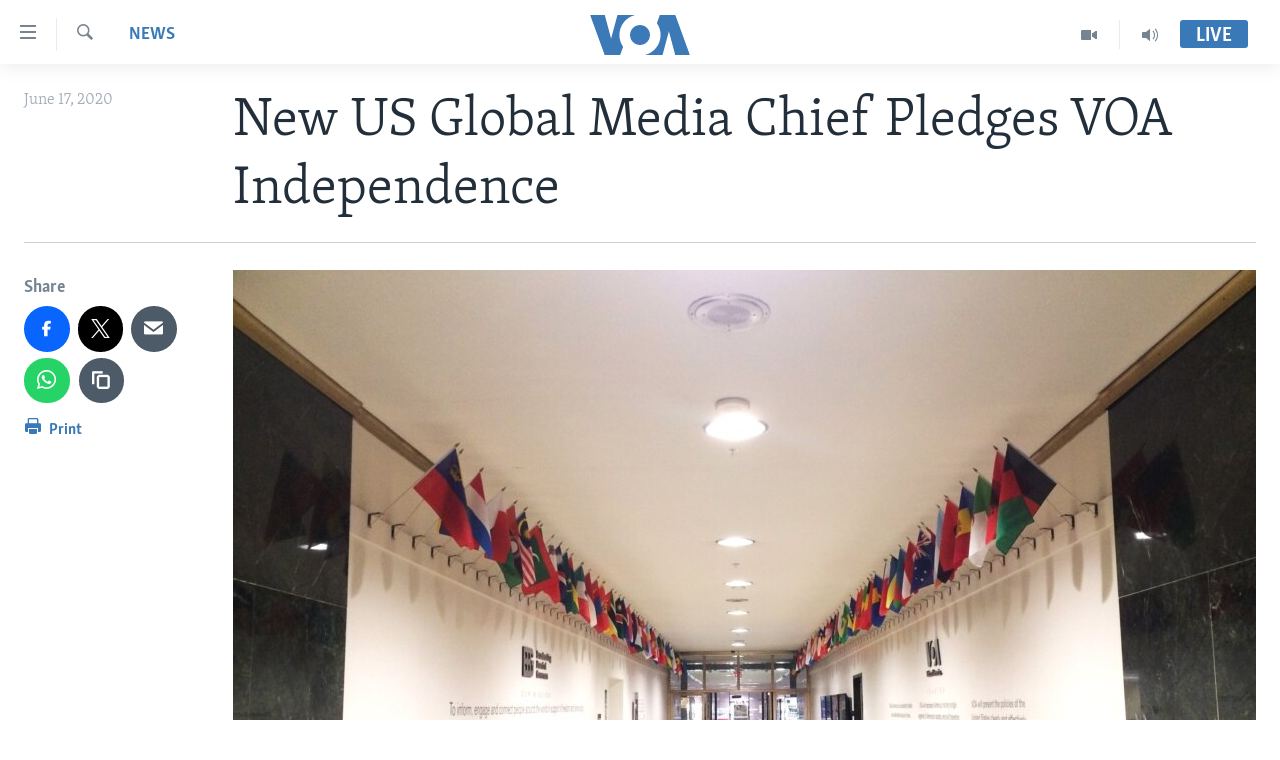

--- FILE ---
content_type: text/html; charset=utf-8
request_url: https://www.voazimbabwe.com/a/new-united-states-global-media-chief-pledges-voa-independence/5466839.html
body_size: 10270
content:

<!DOCTYPE html>
<html lang="en" dir="ltr" class="no-js">
<head>
<link href="/Content/responsive/VOA/en-ZW/VOA-en-ZW.css?&amp;av=0.0.0.0&amp;cb=304" rel="stylesheet"/>
<script src="https://tags.voazimbabwe.com/voa-pangea/prod/utag.sync.js"></script> <script type='text/javascript' src='https://www.youtube.com/iframe_api' async></script>
<script type="text/javascript">
//a general 'js' detection, must be on top level in <head>, due to CSS performance
document.documentElement.className = "js";
var cacheBuster = "304";
var appBaseUrl = "/";
var imgEnhancerBreakpoints = [0, 144, 256, 408, 650, 1023, 1597];
var isLoggingEnabled = false;
var isPreviewPage = false;
var isLivePreviewPage = false;
if (!isPreviewPage) {
window.RFE = window.RFE || {};
window.RFE.cacheEnabledByParam = window.location.href.indexOf('nocache=1') === -1;
const url = new URL(window.location.href);
const params = new URLSearchParams(url.search);
// Remove the 'nocache' parameter
params.delete('nocache');
// Update the URL without the 'nocache' parameter
url.search = params.toString();
window.history.replaceState(null, '', url.toString());
} else {
window.addEventListener('load', function() {
const links = window.document.links;
for (let i = 0; i < links.length; i++) {
links[i].href = '#';
links[i].target = '_self';
}
})
}
var pwaEnabled = false;
var swCacheDisabled;
</script>
<meta charset="utf-8" />
<title>New US Global Media Chief Pledges VOA Independence </title>
<meta name="description" content="Michael Pack told VOA’s broadcasters, editors, writers and other staff members in an email that he is “fully committed to honoring VOA’s charter ... and the independence of our heroic journalists around the world.”" />
<meta name="keywords" content="News, Africa, USA, World, Zimbabwe, Voice of America, new director, pack, voa charter" />
<meta name="viewport" content="width=device-width, initial-scale=1.0" />
<meta http-equiv="X-UA-Compatible" content="IE=edge" />
<meta name="robots" content="max-image-preview:large"><meta property="fb:pages" content="135002153217459" />
<meta name="msvalidate.01" content="3286EE554B6F672A6F2E608C02343C0E" />
<link href="https://morigin.voanews.eu/a/5466669.html" rel="canonical" />
<meta name="apple-mobile-web-app-title" content="VOA" />
<meta name="apple-mobile-web-app-status-bar-style" content="black" />
<meta name="apple-itunes-app" content="app-id=632618796, app-argument=//5466839.ltr" />
<meta content="New US Global Media Chief Pledges VOA Independence " property="og:title" />
<meta content="Michael Pack told VOA’s broadcasters, editors, writers and other staff members in an email that he is “fully committed to honoring VOA’s charter ... and the independence of our heroic journalists around the world.”" property="og:description" />
<meta content="article" property="og:type" />
<meta content="https://www.voazimbabwe.com/a/new-united-states-global-media-chief-pledges-voa-independence/5466839.html" property="og:url" />
<meta content="Voice of America" property="og:site_name" />
<meta content="https://www.facebook.com/VOALiveTalk" property="article:publisher" />
<meta content="https://gdb.voanews.com/22a9a3b8-d21c-4ffa-850d-ba70d1943682_w1200_h630.jpg" property="og:image" />
<meta content="1200" property="og:image:width" />
<meta content="630" property="og:image:height" />
<meta content="1310534099020935" property="fb:app_id" />
<meta content="summary_large_image" name="twitter:card" />
<meta content="@Studio7VOA" name="twitter:site" />
<meta content="https://gdb.voanews.com/22a9a3b8-d21c-4ffa-850d-ba70d1943682_w1200_h630.jpg" name="twitter:image" />
<meta content="New US Global Media Chief Pledges VOA Independence " name="twitter:title" />
<meta content="Michael Pack told VOA’s broadcasters, editors, writers and other staff members in an email that he is “fully committed to honoring VOA’s charter ... and the independence of our heroic journalists around the world.”" name="twitter:description" />
<link rel="amphtml" href="https://www.voazimbabwe.com/amp/new-united-states-global-media-chief-pledges-voa-independence/5466839.html" />
<script type="application/ld+json">{"articleSection":"News","isAccessibleForFree":true,"headline":"New US Global Media Chief Pledges VOA Independence ","inLanguage":"en-ZW","keywords":"News, Africa, USA, World, Zimbabwe, Voice of America, new director, pack, voa charter","author":{"@type":"Person","name":"VOA"},"datePublished":"2020-06-17 21:01:10Z","dateModified":"2020-06-17 21:05:10Z","publisher":{"logo":{"width":512,"height":220,"@type":"ImageObject","url":"https://www.voazimbabwe.com/Content/responsive/VOA/en-ZW/img/logo.png"},"@type":"NewsMediaOrganization","url":"https://www.voazimbabwe.com","sameAs":["https://facebook.com/VOALiveTalk","https://www.youtube.com/voazimbabwe","https://twitter.com/Studio7VOA"],"name":"VOA","alternateName":""},"@context":"https://schema.org","@type":"NewsArticle","mainEntityOfPage":"https://www.voazimbabwe.com/a/new-united-states-global-media-chief-pledges-voa-independence/5466839.html","url":"https://www.voazimbabwe.com/a/new-united-states-global-media-chief-pledges-voa-independence/5466839.html","description":"Michael Pack told VOA’s broadcasters, editors, writers and other staff members in an email that he is “fully committed to honoring VOA’s charter ... and the independence of our heroic journalists around the world.”","image":{"width":1080,"height":608,"@type":"ImageObject","url":"https://gdb.voanews.com/22a9a3b8-d21c-4ffa-850d-ba70d1943682_w1080_h608.jpg"},"name":"New US Global Media Chief Pledges VOA Independence "}</script>
<script src="/Scripts/responsive/infographics.b?v=dVbZ-Cza7s4UoO3BqYSZdbxQZVF4BOLP5EfYDs4kqEo1&amp;av=0.0.0.0&amp;cb=304"></script>
<script src="/Scripts/responsive/loader.b?v=k-Glo3PZlmeSvzVLLV34AUzI5LZTYyUXn8VqJH3e4ug1&amp;av=0.0.0.0&amp;cb=304"></script>
<link rel="icon" type="image/svg+xml" href="/Content/responsive/VOA/img/webApp/favicon.svg" />
<link rel="alternate icon" href="/Content/responsive/VOA/img/webApp/favicon.ico" />
<link rel="apple-touch-icon" sizes="152x152" href="/Content/responsive/VOA/img/webApp/ico-152x152.png" />
<link rel="apple-touch-icon" sizes="144x144" href="/Content/responsive/VOA/img/webApp/ico-144x144.png" />
<link rel="apple-touch-icon" sizes="114x114" href="/Content/responsive/VOA/img/webApp/ico-114x114.png" />
<link rel="apple-touch-icon" sizes="72x72" href="/Content/responsive/VOA/img/webApp/ico-72x72.png" />
<link rel="apple-touch-icon-precomposed" href="/Content/responsive/VOA/img/webApp/ico-57x57.png" />
<link rel="icon" sizes="192x192" href="/Content/responsive/VOA/img/webApp/ico-192x192.png" />
<link rel="icon" sizes="128x128" href="/Content/responsive/VOA/img/webApp/ico-128x128.png" />
<meta name="msapplication-TileColor" content="#ffffff" />
<meta name="msapplication-TileImage" content="/Content/responsive/VOA/img/webApp/ico-144x144.png" />
<link rel="alternate" type="application/rss+xml" title="VOA - Top Stories [RSS]" href="/api/" />
<link rel="sitemap" type="application/rss+xml" href="/sitemap.xml" />
</head>
<body class=" nav-no-loaded cc_theme pg-article print-lay-article js-category-to-nav nojs-images ">
<noscript><iframe src="https://www.googletagmanager.com/ns.html?id=GTM-N8MP7P" height="0" width="0" style="display:none;visibility:hidden"></iframe></noscript><script type="text/javascript" data-cookiecategory="analytics">
window.dataLayer = window.dataLayer || [];window.dataLayer.push({ event: 'page_meta_ready',url:"https://www.voazimbabwe.com/a/new-united-states-global-media-chief-pledges-voa-independence/5466839.html",property_id:"458",article_uid:"5466839",page_title:"New US Global Media Chief Pledges VOA Independence ",page_type:"article",content_type:"article",subcontent_type:"article",last_modified:"2020-06-17 21:05:10Z",pub_datetime:"2020-06-17 21:01:10Z",pub_year:"2020",pub_month:"06",pub_day:"17",pub_hour:"21",pub_weekday:"Wednesday",section:"news",english_section:"news",byline:"",categories:"news,africa,usa,world,zimbabwe",tags:"voice of america;new director;pack;voa charter",domain:"www.voazimbabwe.com",language:"English",language_service:"VOA Zimbabwe",platform:"web",copied:"no",copied_article:"",copied_title:"",runs_js:"Yes",cms_release:"8.43.0.0.304",enviro_type:"prod",slug:"new-united-states-global-media-chief-pledges-voa-independence"});
if (top.location === self.location) { //if not inside of an IFrame
var renderGtm = "true";
if (renderGtm === "true") {
(function(w,d,s,l,i){w[l]=w[l]||[];w[l].push({'gtm.start':new Date().getTime(),event:'gtm.js'});var f=d.getElementsByTagName(s)[0],j=d.createElement(s),dl=l!='dataLayer'?'&l='+l:'';j.async=true;j.src='//www.googletagmanager.com/gtm.js?id='+i+dl;f.parentNode.insertBefore(j,f);})(window,document,'script','dataLayer','GTM-N8MP7P');
}
}
</script>
<!--Analytics tag js version start-->
<script type="text/javascript" data-cookiecategory="analytics">
var utag_data={entity:"VOA",cms_release:"8.43.0.0.304",language:"English",language_service:"VOA Zimbabwe",short_language_service:"ZIM",property_id:"458",platform:"web",platform_short:"W",runs_js:"Yes",page_title:"New US Global Media Chief Pledges VOA Independence ",page_type:"article",page_name:"New US Global Media Chief Pledges VOA Independence ",content_type:"article",subcontent_type:"article",enviro_type:"prod",url:"https://www.voazimbabwe.com/a/new-united-states-global-media-chief-pledges-voa-independence/5466839.html",domain:"www.voazimbabwe.com",pub_year:"2020",pub_month:"06",pub_day:"17",pub_hour:"21",pub_weekday:"Wednesday",copied:"no",copied_article:"",copied_title:"",byline:"",categories:"news,africa,usa,world,zimbabwe",tags:"voice of america;new director;pack;voa charter",slug:"new-united-states-global-media-chief-pledges-voa-independence",section:"news",english_section:"news",article_uid:"5466839"};
if(typeof(TealiumTagFrom)==='function' && typeof(TealiumTagSearchKeyword)==='function') {
var utag_from=TealiumTagFrom();var utag_searchKeyword=TealiumTagSearchKeyword();
if(utag_searchKeyword!=null && utag_searchKeyword!=='' && utag_data["search_keyword"]==null) utag_data["search_keyword"]=utag_searchKeyword;if(utag_from!=null && utag_from!=='') utag_data["from"]=TealiumTagFrom();}
if(window.top!== window.self&&utag_data.page_type==="snippet"){utag_data.page_type = 'iframe';}
try{if(window.top!==window.self&&window.self.location.hostname===window.top.location.hostname){utag_data.platform = 'self-embed';utag_data.platform_short = 'se';}}catch(e){if(window.top!==window.self&&window.self.location.search.includes("platformType=self-embed")){utag_data.platform = 'cross-promo';utag_data.platform_short = 'cp';}}
(function(a,b,c,d){ a="https://tags.voazimbabwe.com/voa-pangea/prod/utag.js"; b=document;c="script";d=b.createElement(c);d.src=a;d.type="text/java"+c;d.async=true; a=b.getElementsByTagName(c)[0];a.parentNode.insertBefore(d,a); })();
</script>
<!--Analytics tag js version end-->
<!-- Analytics tag management NoScript -->
<noscript>
<img style="position: absolute; border: none;" src="https://ssc.voazimbabwe.com/b/ss/bbgprod,bbgentityvoa/1/G.4--NS/963125775?pageName=voa%3azim%3aw%3aarticle%3anew%20us%20global%20media%20chief%20pledges%20voa%20independence%20&amp;c6=new%20us%20global%20media%20chief%20pledges%20voa%20independence%20&amp;v36=8.43.0.0.304&amp;v6=D=c6&amp;g=https%3a%2f%2fwww.voazimbabwe.com%2fa%2fnew-united-states-global-media-chief-pledges-voa-independence%2f5466839.html&amp;c1=D=g&amp;v1=D=g&amp;events=event1,event52&amp;c16=voa%20zimbabwe&amp;v16=D=c16&amp;c5=news&amp;v5=D=c5&amp;ch=news&amp;c15=english&amp;v15=D=c15&amp;c4=article&amp;v4=D=c4&amp;c14=5466839&amp;v14=D=c14&amp;v20=no&amp;c17=web&amp;v17=D=c17&amp;mcorgid=518abc7455e462b97f000101%40adobeorg&amp;server=www.voazimbabwe.com&amp;pageType=D=c4&amp;ns=bbg&amp;v29=D=server&amp;v25=voa&amp;v30=458&amp;v105=D=User-Agent " alt="analytics" width="1" height="1" /></noscript>
<!-- End of Analytics tag management NoScript -->
<!--*** Accessibility links - For ScreenReaders only ***-->
<section>
<div class="sr-only">
<h2>Accessibility links</h2>
<ul>
<li><a href="#content" data-disable-smooth-scroll="1">Skip to main content</a></li>
<li><a href="#navigation" data-disable-smooth-scroll="1">Skip to main Navigation</a></li>
<li><a href="#txtHeaderSearch" data-disable-smooth-scroll="1">Skip to Search</a></li>
</ul>
</div>
</section>
<div dir="ltr">
<div id="page">
<aside>
<div class="c-lightbox overlay-modal">
<div class="c-lightbox__intro">
<h2 class="c-lightbox__intro-title"></h2>
<button class="btn btn--rounded c-lightbox__btn c-lightbox__intro-next" title="Next">
<span class="ico ico--rounded ico-chevron-forward"></span>
<span class="sr-only">Next</span>
</button>
</div>
<div class="c-lightbox__nav">
<button class="btn btn--rounded c-lightbox__btn c-lightbox__btn--close" title="Close">
<span class="ico ico--rounded ico-close"></span>
<span class="sr-only">Close</span>
</button>
<button class="btn btn--rounded c-lightbox__btn c-lightbox__btn--prev" title="Previous">
<span class="ico ico--rounded ico-chevron-backward"></span>
<span class="sr-only">Previous</span>
</button>
<button class="btn btn--rounded c-lightbox__btn c-lightbox__btn--next" title="Next">
<span class="ico ico--rounded ico-chevron-forward"></span>
<span class="sr-only">Next</span>
</button>
</div>
<div class="c-lightbox__content-wrap">
<figure class="c-lightbox__content">
<span class="c-spinner c-spinner--lightbox">
<img src="/Content/responsive/img/player-spinner.png"
alt="please wait"
title="please wait" />
</span>
<div class="c-lightbox__img">
<div class="thumb">
<img src="" alt="" />
</div>
</div>
<figcaption>
<div class="c-lightbox__info c-lightbox__info--foot">
<span class="c-lightbox__counter"></span>
<span class="caption c-lightbox__caption"></span>
</div>
</figcaption>
</figure>
</div>
<div class="hidden">
<div class="content-advisory__box content-advisory__box--lightbox">
<span class="content-advisory__box-text">This image contains sensitive content which some people may find offensive or disturbing.</span>
<button class="btn btn--transparent content-advisory__box-btn m-t-md" value="text" type="button">
<span class="btn__text">
Click to reveal
</span>
</button>
</div>
</div>
</div>
<div class="print-dialogue">
<div class="container">
<h3 class="print-dialogue__title section-head">Print Options:</h3>
<div class="print-dialogue__opts">
<ul class="print-dialogue__opt-group">
<li class="form__group form__group--checkbox">
<input class="form__check " id="checkboxImages" name="checkboxImages" type="checkbox" checked="checked" />
<label for="checkboxImages" class="form__label m-t-md">Images</label>
</li>
<li class="form__group form__group--checkbox">
<input class="form__check " id="checkboxMultimedia" name="checkboxMultimedia" type="checkbox" checked="checked" />
<label for="checkboxMultimedia" class="form__label m-t-md">Multimedia</label>
</li>
</ul>
<ul class="print-dialogue__opt-group">
<li class="form__group form__group--checkbox">
<input class="form__check " id="checkboxEmbedded" name="checkboxEmbedded" type="checkbox" checked="checked" />
<label for="checkboxEmbedded" class="form__label m-t-md">Embedded Content</label>
</li>
<li class="hidden">
<input class="form__check " id="checkboxComments" name="checkboxComments" type="checkbox" />
<label for="checkboxComments" class="form__label m-t-md">Comments</label>
</li>
</ul>
</div>
<div class="print-dialogue__buttons">
<button class="btn btn--secondary close-button" type="button" title="Cancel">
<span class="btn__text ">Cancel</span>
</button>
<button class="btn btn-cust-print m-l-sm" type="button" title="Print">
<span class="btn__text ">Print</span>
</button>
</div>
</div>
</div>
<div class="ctc-message pos-fix">
<div class="ctc-message__inner">Link has been copied to clipboard</div>
</div>
</aside>
<div class="hdr-20 hdr-20--big">
<div class="hdr-20__inner">
<div class="hdr-20__max pos-rel">
<div class="hdr-20__side hdr-20__side--primary d-flex">
<label data-for="main-menu-ctrl" data-switcher-trigger="true" data-switch-target="main-menu-ctrl" class="burger hdr-trigger pos-rel trans-trigger" data-trans-evt="click" data-trans-id="menu">
<span class="ico ico-close hdr-trigger__ico hdr-trigger__ico--close burger__ico burger__ico--close"></span>
<span class="ico ico-menu hdr-trigger__ico hdr-trigger__ico--open burger__ico burger__ico--open"></span>
</label>
<div class="menu-pnl pos-fix trans-target" data-switch-target="main-menu-ctrl" data-trans-id="menu">
<div class="menu-pnl__inner">
<nav class="main-nav menu-pnl__item menu-pnl__item--first">
<ul class="main-nav__list accordeon" data-analytics-tales="false" data-promo-name="link" data-location-name="nav,secnav">
<li class="main-nav__item">
<a class="main-nav__item-name main-nav__item-name--link" href="/" title="Home" >Home</a>
</li>
<li class="main-nav__item accordeon__item" data-switch-target="menu-item-1249">
<label class="main-nav__item-name main-nav__item-name--label accordeon__control-label" data-switcher-trigger="true" data-for="menu-item-1249">
News
<span class="ico ico-chevron-down main-nav__chev"></span>
</label>
<div class="main-nav__sub-list">
<a class="main-nav__item-name main-nav__item-name--link main-nav__item-name--sub" href="/zimbabwe" title="Zimbabwe" data-item-name="zimbabwe" >Zimbabwe</a>
<a class="main-nav__item-name main-nav__item-name--link main-nav__item-name--sub" href="/africa" title="Africa" data-item-name="africa" >Africa</a>
<a class="main-nav__item-name main-nav__item-name--link main-nav__item-name--sub" href="/usa" title="USA" data-item-name="usa" >USA</a>
<a class="main-nav__item-name main-nav__item-name--link main-nav__item-name--sub" href="/world" title="World" data-item-name="world" >World</a>
</div>
</li>
<li class="main-nav__item accordeon__item" data-switch-target="menu-item-962">
<label class="main-nav__item-name main-nav__item-name--label accordeon__control-label" data-switcher-trigger="true" data-for="menu-item-962">
Live Talk
<span class="ico ico-chevron-down main-nav__chev"></span>
</label>
<div class="main-nav__sub-list">
<a class="main-nav__item-name main-nav__item-name--link main-nav__item-name--sub" href="/z/3885" title="Live Talk TV" data-item-name="live-talk-tv" >Live Talk TV</a>
<a class="main-nav__item-name main-nav__item-name--link main-nav__item-name--sub" href="/z/3247" title="Live Talk" data-item-name="live-talk" >Live Talk</a>
</div>
</li>
<li class="main-nav__item accordeon__item" data-switch-target="menu-item-961">
<label class="main-nav__item-name main-nav__item-name--label accordeon__control-label" data-switcher-trigger="true" data-for="menu-item-961">
Studio 7
<span class="ico ico-chevron-down main-nav__chev"></span>
</label>
<div class="main-nav__sub-list">
<a class="main-nav__item-name main-nav__item-name--link main-nav__item-name--sub" href="/z/5799" title="Indaba zesiNdebele Ekuseni" data-item-name="indaba-zesindebele-ekuseni" >Indaba zesiNdebele Ekuseni</a>
<a class="main-nav__item-name main-nav__item-name--link main-nav__item-name--sub" href="/z/4022" title="Indaba zesiNdebele" data-item-name="ndebele" >Indaba zesiNdebele</a>
<a class="main-nav__item-name main-nav__item-name--link main-nav__item-name--sub" href="/z/5798" title="Nhau dzeShona Mangwanani" data-item-name="nhau-dzeshona-mangwanani" >Nhau dzeShona Mangwanani</a>
<a class="main-nav__item-name main-nav__item-name--link main-nav__item-name--sub" href="/z/4020" title="Nhau dzeShona" data-item-name="shona" >Nhau dzeShona</a>
</div>
</li>
<li class="main-nav__item">
<a class="main-nav__item-name main-nav__item-name--link" href="/special-reports" title="Special Reports" data-item-name="special-reports" >Special Reports</a>
</li>
</ul>
</nav>
<div class="menu-pnl__item">
<a href="https://m.learningenglish.voanews.com/" class="menu-pnl__item-link" alt="Learning English">Learning English</a>
<a href="https://www.voandebele.com" class="menu-pnl__item-link" alt="Ndebele">Ndebele</a>
<a href="https://www.voashona.com" class="menu-pnl__item-link" alt="Shona">Shona</a>
</div>
<div class="menu-pnl__item menu-pnl__item--social">
<h5 class="menu-pnl__sub-head">Follow Us</h5>
<a href="https://facebook.com/VOALiveTalk" title="Follow us on Facebook" data-analytics-text="follow_on_facebook" class="btn btn--rounded btn--social-inverted menu-pnl__btn js-social-btn btn-facebook" target="_blank" rel="noopener">
<span class="ico ico-facebook-alt ico--rounded"></span>
</a>
<a href="https://www.youtube.com/voazimbabwe" title="Follow us on Youtube" data-analytics-text="follow_on_youtube" class="btn btn--rounded btn--social-inverted menu-pnl__btn js-social-btn btn-youtube" target="_blank" rel="noopener">
<span class="ico ico-youtube ico--rounded"></span>
</a>
<a href="https://twitter.com/Studio7VOA" title="Follow us on Twitter" data-analytics-text="follow_on_twitter" class="btn btn--rounded btn--social-inverted menu-pnl__btn js-social-btn btn-twitter" target="_blank" rel="noopener">
<span class="ico ico-twitter ico--rounded"></span>
</a>
</div>
<div class="menu-pnl__item">
<a href="/navigation/allsites" class="menu-pnl__item-link">
<span class="ico ico-languages "></span>
Languages
</a>
</div>
</div>
</div>
<label data-for="top-search-ctrl" data-switcher-trigger="true" data-switch-target="top-search-ctrl" class="top-srch-trigger hdr-trigger">
<span class="ico ico-close hdr-trigger__ico hdr-trigger__ico--close top-srch-trigger__ico top-srch-trigger__ico--close"></span>
<span class="ico ico-search hdr-trigger__ico hdr-trigger__ico--open top-srch-trigger__ico top-srch-trigger__ico--open"></span>
</label>
<div class="srch-top srch-top--in-header" data-switch-target="top-search-ctrl">
<div class="container">
<form action="/s" class="srch-top__form srch-top__form--in-header" id="form-topSearchHeader" method="get" role="search"><label for="txtHeaderSearch" class="sr-only">Search</label>
<input type="text" id="txtHeaderSearch" name="k" placeholder="search text ..." accesskey="s" value="" class="srch-top__input analyticstag-event" onkeydown="if (event.keyCode === 13) { FireAnalyticsTagEventOnSearch('search', $dom.get('#txtHeaderSearch')[0].value) }" />
<button title="Search" type="submit" class="btn btn--top-srch analyticstag-event" onclick="FireAnalyticsTagEventOnSearch('search', $dom.get('#txtHeaderSearch')[0].value) ">
<span class="ico ico-search"></span>
</button></form>
</div>
</div>
<a href="/" class="main-logo-link">
<img src="/Content/responsive/VOA/en-ZW/img/logo-compact.svg" class="main-logo main-logo--comp" alt="site logo">
<img src="/Content/responsive/VOA/en-ZW/img/logo.svg" class="main-logo main-logo--big" alt="site logo">
</a>
</div>
<div class="hdr-20__side hdr-20__side--secondary d-flex">
<a href="/p/5395.html" title="Audio" class="hdr-20__secondary-item" data-item-name="audio">
<span class="ico ico-audio hdr-20__secondary-icon"></span>
</a>
<a href="/p/8146.html" title="Video" class="hdr-20__secondary-item" data-item-name="video">
<span class="ico ico-video hdr-20__secondary-icon"></span>
</a>
<a href="/s" title="Search" class="hdr-20__secondary-item hdr-20__secondary-item--search" data-item-name="search">
<span class="ico ico-search hdr-20__secondary-icon hdr-20__secondary-icon--search"></span>
</a>
<div class="hdr-20__secondary-item live-b-drop">
<div class="live-b-drop__off">
<a href="/live/" class="live-b-drop__link" title="Live" data-item-name="live">
<span class="badge badge--live-btn badge--live-btn-off">
Live
</span>
</a>
</div>
<div class="live-b-drop__on hidden">
<label data-for="live-ctrl" data-switcher-trigger="true" data-switch-target="live-ctrl" class="live-b-drop__label pos-rel">
<span class="badge badge--live badge--live-btn">
Live
</span>
<span class="ico ico-close live-b-drop__label-ico live-b-drop__label-ico--close"></span>
</label>
<div class="live-b-drop__panel" id="targetLivePanelDiv" data-switch-target="live-ctrl"></div>
</div>
</div>
<div class="srch-bottom">
<form action="/s" class="srch-bottom__form d-flex" id="form-bottomSearch" method="get" role="search"><label for="txtSearch" class="sr-only">Search</label>
<input type="search" id="txtSearch" name="k" placeholder="search text ..." accesskey="s" value="" class="srch-bottom__input analyticstag-event" onkeydown="if (event.keyCode === 13) { FireAnalyticsTagEventOnSearch('search', $dom.get('#txtSearch')[0].value) }" />
<button title="Search" type="submit" class="btn btn--bottom-srch analyticstag-event" onclick="FireAnalyticsTagEventOnSearch('search', $dom.get('#txtSearch')[0].value) ">
<span class="ico ico-search"></span>
</button></form>
</div>
</div>
<img src="/Content/responsive/VOA/en-ZW/img/logo-print.gif" class="logo-print" alt="site logo">
<img src="/Content/responsive/VOA/en-ZW/img/logo-print_color.png" class="logo-print logo-print--color" alt="site logo">
</div>
</div>
</div>
<script>
if (document.body.className.indexOf('pg-home') > -1) {
var nav2In = document.querySelector('.hdr-20__inner');
var nav2Sec = document.querySelector('.hdr-20__side--secondary');
var secStyle = window.getComputedStyle(nav2Sec);
if (nav2In && window.pageYOffset < 150 && secStyle['position'] !== 'fixed') {
nav2In.classList.add('hdr-20__inner--big')
}
}
</script>
<div class="c-hlights c-hlights--breaking c-hlights--no-item" data-hlight-display="mobile,desktop">
<div class="c-hlights__wrap container p-0">
<div class="c-hlights__nav">
<a role="button" href="#" title="Previous">
<span class="ico ico-chevron-backward m-0"></span>
<span class="sr-only">Previous</span>
</a>
<a role="button" href="#" title="Next">
<span class="ico ico-chevron-forward m-0"></span>
<span class="sr-only">Next</span>
</a>
</div>
<span class="c-hlights__label">
<span class="">Breaking News</span>
<span class="switcher-trigger">
<label data-for="more-less-1" data-switcher-trigger="true" class="switcher-trigger__label switcher-trigger__label--more p-b-0" title="Show more">
<span class="ico ico-chevron-down"></span>
</label>
<label data-for="more-less-1" data-switcher-trigger="true" class="switcher-trigger__label switcher-trigger__label--less p-b-0" title="Show less">
<span class="ico ico-chevron-up"></span>
</label>
</span>
</span>
<ul class="c-hlights__items switcher-target" data-switch-target="more-less-1">
</ul>
</div>
</div> <div id="content">
<main class="container">
<div class="hdr-container">
<div class="row">
<div class="col-category col-xs-12 col-md-2 pull-left"> <div class="category js-category">
<a class="" href="/z/3152">News</a> </div>
</div><div class="col-title col-xs-12 col-md-10 pull-right"> <h1 class="title pg-title">
New US Global Media Chief Pledges VOA Independence
</h1>
</div><div class="col-publishing-details col-xs-12 col-sm-12 col-md-2 pull-left"> <div class="publishing-details ">
<div class="published">
<span class="date" >
<time pubdate="pubdate" datetime="2020-06-17T23:01:10+02:00">
June 17, 2020
</time>
</span>
</div>
</div>
</div><div class="col-lg-12 separator"> <div class="separator">
<hr class="title-line" />
</div>
</div><div class="col-multimedia col-xs-12 col-md-10 pull-right"> <div class="cover-media">
<figure class="media-image js-media-expand">
<div class="img-wrap">
<div class="thumb thumb16_9">
<img src="https://gdb.voanews.com/22a9a3b8-d21c-4ffa-850d-ba70d1943682_w250_r1_s.jpg" alt="The Voice of America&#39;s entrance hall, leading to VOA offices and studios. (Photo: Diaa Bekheet)" />
</div>
</div>
<figcaption>
<span class="caption">The Voice of America&#39;s entrance hall, leading to VOA offices and studios. (Photo: Diaa Bekheet)</span>
</figcaption>
</figure>
</div>
</div><div class="col-xs-12 col-md-2 pull-left article-share pos-rel"> <div class="share--box">
<aside class="share flex-column js-share--apply-sticky js-share--expandable js-share--horizontal" >
<span class="label label--share">Share</span>
<ul class="share__list">
<li class="share__item">
<a href="https://facebook.com/sharer.php?u=https%3a%2f%2fwww.voazimbabwe.com%2fa%2fnew-united-states-global-media-chief-pledges-voa-independence%2f5466839.html"
data-analytics-text="share_on_facebook"
title="Share on Facebook" target="_blank"
class="btn btn--rounded btn-facebook js-social-btn">
<span class="ico ico--rounded ico-facebook ico--l"></span>
</a>
</li>
<li class="share__item">
<a href="https://twitter.com/share?url=https%3a%2f%2fwww.voazimbabwe.com%2fa%2fnew-united-states-global-media-chief-pledges-voa-independence%2f5466839.html&amp;text=New+US+Global+Media+Chief+Pledges+VOA+Independence+"
data-analytics-text="share_on_twitter"
title="Share on Twitter" target="_blank"
class="btn btn--rounded btn-twitter js-social-btn">
<span class="ico ico--rounded ico-twitter ico--l"></span>
</a>
</li>
<li class="share__item">
<span class="visible-xs-inline-block visible-sm-inline-block">
<a href="whatsapp://send?text=https%3a%2f%2fwww.voazimbabwe.com%2fa%2fnew-united-states-global-media-chief-pledges-voa-independence%2f5466839.html"
data-analytics-text="share_on_whatsapp"
title="Share on WhatsApp" target="_blank"
class="btn btn--rounded btn-whatsapp js-social-btn">
<span class="ico ico--rounded ico-whatsapp ico--l"></span>
</a>
</span>
</li>
<li class="share__item">
<a href="mailto:?body=https%3a%2f%2fwww.voazimbabwe.com%2fa%2fnew-united-states-global-media-chief-pledges-voa-independence%2f5466839.html&amp;subject=New US Global Media Chief Pledges VOA Independence "
title="Email to a Friend"
class="btn btn--rounded btn-email ">
<span class="ico ico--rounded ico-email ico--l"></span>
</a>
</li>
<li class="share__item">
<span class="visible-md-inline-block visible-lg-inline-block">
<a href="https://web.whatsapp.com/send?text=https%3a%2f%2fwww.voazimbabwe.com%2fa%2fnew-united-states-global-media-chief-pledges-voa-independence%2f5466839.html"
data-analytics-text="share_on_whatsapp_desktop"
title="Share on WhatsApp" target="_blank"
class="btn btn--rounded btn-whatsapp js-social-btn">
<span class="ico ico--rounded ico-whatsapp ico--l"></span>
</a>
</span>
</li>
<li class="share__item">
<div class="ctc">
<input type="text" class="ctc__input" readonly="readonly">
<button class="btn btn--rounded btn--ctc ctc__button" value="text" role="copy link" js-href="https://www.voazimbabwe.com/a/new-united-states-global-media-chief-pledges-voa-independence/5466839.html" title="copy link">
<span class="ico ico-content-copy ico--rounded ico--l"></span>
</button>
</div>
</li>
<li class="share__item share__item--sharing-more">
<a title="More options" data-title-additional="Fewer options" class="btn btn--rounded btn--show-more hidden">
<span class="ico ico--rounded ico-ellipsis ico--l"></span>
</a>
</li>
</ul>
</aside>
<div class="sticky-share-container" style="display:none">
<div class="container">
<a href="https://www.voazimbabwe.com" id="logo-sticky-share">&nbsp;</a>
<div class="pg-title pg-title--sticky-share">
New US Global Media Chief Pledges VOA Independence
</div>
<div class="sticked-nav-actions">
<aside class="share share--sticky js-share--expandable">
<span class="label label--share">share</span>
<ul class="share__list">
<li class="share__item share__item--horizontal">
<a href="https://facebook.com/sharer.php?u=https%3a%2f%2fwww.voazimbabwe.com%2fa%2fnew-united-states-global-media-chief-pledges-voa-independence%2f5466839.html"
data-analytics-text="share_on_facebook"
title="Share on Facebook" target="_blank"
class="btn btn--rounded btn-facebook js-social-btn">
<span class="ico ico--rounded ico-facebook ico--s"></span>
</a>
</li>
<li class="share__item share__item--horizontal">
<a href="https://twitter.com/share?url=https%3a%2f%2fwww.voazimbabwe.com%2fa%2fnew-united-states-global-media-chief-pledges-voa-independence%2f5466839.html&amp;text=New+US+Global+Media+Chief+Pledges+VOA+Independence+"
data-analytics-text="share_on_twitter"
title="Share on Twitter" target="_blank"
class="btn btn--rounded btn-twitter js-social-btn">
<span class="ico ico--rounded ico-twitter ico--s"></span>
</a>
</li>
<li class="share__item share__item--additional share__item--horizontal">
<span class="visible-xs-inline-block visible-sm-inline-block">
<a href="whatsapp://send?text=https%3a%2f%2fwww.voazimbabwe.com%2fa%2fnew-united-states-global-media-chief-pledges-voa-independence%2f5466839.html"
data-analytics-text="share_on_whatsapp"
title="Share on WhatsApp" target="_blank"
class="btn btn--rounded btn-whatsapp js-social-btn">
<span class="ico ico--rounded ico-whatsapp ico--s"></span>
</a>
</span>
</li>
<li class="share__item share__item--additional share__item--horizontal">
<a href="mailto:?body=https%3a%2f%2fwww.voazimbabwe.com%2fa%2fnew-united-states-global-media-chief-pledges-voa-independence%2f5466839.html&amp;subject=New US Global Media Chief Pledges VOA Independence "
title="Email to a Friend"
class="btn btn--rounded btn-email ">
<span class="ico ico--rounded ico-email ico--s"></span>
</a>
</li>
<li class="share__item share__item--additional share__item--horizontal">
<span class="visible-md-inline-block visible-lg-inline-block">
<a href="https://web.whatsapp.com/send?text=https%3a%2f%2fwww.voazimbabwe.com%2fa%2fnew-united-states-global-media-chief-pledges-voa-independence%2f5466839.html"
data-analytics-text="share_on_whatsapp_desktop"
title="Share on WhatsApp" target="_blank"
class="btn btn--rounded btn-whatsapp js-social-btn">
<span class="ico ico--rounded ico-whatsapp ico--s"></span>
</a>
</span>
</li>
<li class="share__item share__item--additional share__item--horizontal">
<div class="ctc">
<input type="text" class="ctc__input" readonly="readonly">
<button class="btn btn--rounded btn--ctc ctc__button" value="text" role="copy link" js-href="https://www.voazimbabwe.com/a/new-united-states-global-media-chief-pledges-voa-independence/5466839.html" title="copy link">
<span class="ico ico-content-copy ico--rounded ico--s"></span>
</button>
</div>
</li>
<li class="share__item share__item--sharing-more">
<a title="More options" data-title-additional="Fewer options" class="btn btn--rounded btn--show-more hidden">
<span class="ico ico--rounded ico-ellipsis ico--s"></span>
</a>
</li>
</ul>
</aside>
</div>
</div>
</div>
<div class="links">
<p class="link-print visible-md visible-lg buttons p-0">
<button class="btn btn--link btn-print p-t-0" onclick="if (typeof FireAnalyticsTagEvent === 'function') {FireAnalyticsTagEvent({ on_page_event: 'print_story' });}return false" title="(CTRL+P)">
<span class="ico ico-print"></span>
<span class="btn__text">Print</span>
</button>
</p>
</div>
</div>
</div>
</div>
</div>
<div class="body-container">
<div class="row">
<div class="col-xs-12 col-sm-12 col-md-10 col-lg-10 pull-right">
<div class="row">
<div class="col-xs-12 col-sm-12 col-md-8 col-lg-8 pull-left bottom-offset content-offset">
<div id="article-content" class="content-floated-wrap fb-quotable">
<div class="wsw">
<p>The new overseer of Voice of America pledged Wednesday to uphold its mandated role of providing independent worldwide journalism even though it is a U.S. government-funded agency.<br />
<br />
Michael Pack, sworn in recently as the chief executive of the U.S. Agency for Global Media which oversees VOA and other U.S. international media operations, told VOA’s broadcasters, editors, writers and other staff members in an email that he is “fully committed to honoring VOA’s charter ... and the independence of our heroic journalists around the world.”<br />
<br />
Pack was nominated by President Donald Trump to lead USAGM more than two years ago. But with solid Democratic opposition to his appointment, the Republican-controlled Senate voted only two weeks ago to approve a three-year term for Pack to head USAGM.<br />
<br />
In recent weeks, Trump has criticized VOA for its news coverage of China during the coronavirus crisis. When asked about the Pack nomination on May 15, Trump said, “Voice of America is run in a terrible manner. They’re not the Voice of America. They’re the opposite of the Voice of America.”</p>
<p>Pack made no mention of Trump or the controversy in his email to staff. Nor did he say whom he plans to name as VOA’s director.<br />
<br />
Amanda Bennett, VOA’s director since 2016, and her top deputy, Sandy Sugawara, both veteran journalists, resigned on Monday, saying that the newly empowered Pack had a right to name his own VOA leadership.<br />
<br />
Bennett was a staunch advocate for VOA’s independent journalism, rebuffing Trump’s recent criticism and defending the U.S.-funded news agency’s mission and reporting.<br />
<br />
“We export the First Amendment to people around the world who have no other access to factual, truthful, believable information,” she said. The First Amendment to the U.S. Constitution guarantees the freedom of speech.<br />
<br />
“That’s why more than 80% of our 280 million audience in 47 languages in more than 60 countries say they find our work credible,” Bennet said.</p>
<div class="backgrounder">
<div class="backgrounder__content">
<div>VOA Director Amanda Bennett said VOA’s mission to provide trusted independent journalism remains the same under Trump appointees</div>
</div>
</div>
<p>Some outside watchdogs have voiced fears about Pack’s tenure at USAGM, suggesting he might not withstand White House pressure for news coverage favorable to Trump.<br />
<br />
<em>The New York Times</em> said in an editorial Tuesday, “The specter of turning V.O.A. into a propaganda tool of the White House should be frightening to all Americans, regardless of political leanings.” The editorial concluded, “Mr. Trump wants a bullhorn, not a diplomatic instrument, and he insists on loyalty.”<br />
<br />
As Pack took over as chief executive, the directors of the Broadcasting Board of Governors -- which formerly controlled VOA and its sister networks -- published their own definition of independent journalism in the Federal Register of government actions.<br />
<br />
“USAGM-funded networks each enjoy full editorial independence, as that term is defined and understood by best practices of journalism,” the statement said.<br />
<br />
“Editorial independence includes, but is not limited to, the fact that only individuals within the network may make any decisions with respect to newsgathering or reporting,” the directors said. “USAGM networks and their employees, including the heads of each network, are fully insulated from any political or other external pressures or processes that would be inconsistent with the highest standards of professional journalism.”<br />
<br />
Pack, in his mid-60s, has held previous executive positions at U.S. government international and public media agencies. But in recent years, he told USAGM employees, he has run a private venture, Manifold Productions, that has produced 15 documentaries that have aired in the U.S. on the Public Broadcasting Service.<br />
<br />
“These films were also my way of telling America’s story,” he said. “Although making documentaries is very satisfying work, I was eager to return to international broadcasting at this critical juncture in our history.&quot;<br />
<br />
He said, “America’s adversaries have stepped up their propaganda and disinformation efforts. They are aggressively promoting their very different visions of the world.”<br />
<br />
Pack said he would seek to improve employee morale at USAGM and “examine some of the problems that have surfaced in the media in recent years.”<br />
<br />
“Most importantly,” he wrote, “my mission will be to make the agency more effective.”</p>
<p> </p>
</div>
</div>
</div>
</div>
</div>
</div>
</div>
</main>
</div>
<footer role="contentinfo">
<div id="foot" class="foot">
<div class="container">
<div class="foot-nav collapsed" id="foot-nav">
<div class="menu">
<ul class="items">
<li class="socials block-socials">
<span class="handler" id="socials-handler">
Follow Us
</span>
<div class="inner">
<ul class="subitems follow">
<li>
<a href="https://facebook.com/VOALiveTalk" title="Follow us on Facebook" data-analytics-text="follow_on_facebook" class="btn btn--rounded js-social-btn btn-facebook" target="_blank" rel="noopener">
<span class="ico ico-facebook-alt ico--rounded"></span>
</a>
</li>
<li>
<a href="https://www.youtube.com/voazimbabwe" title="Follow us on Youtube" data-analytics-text="follow_on_youtube" class="btn btn--rounded js-social-btn btn-youtube" target="_blank" rel="noopener">
<span class="ico ico-youtube ico--rounded"></span>
</a>
</li>
<li>
<a href="https://twitter.com/Studio7VOA" title="Follow us on Twitter" data-analytics-text="follow_on_twitter" class="btn btn--rounded js-social-btn btn-twitter" target="_blank" rel="noopener">
<span class="ico ico-twitter ico--rounded"></span>
</a>
</li>
<li>
<a href="/podcasts" title="Podcast" data-analytics-text="follow_on_podcast" class="btn btn--rounded js-social-btn btn-podcast" >
<span class="ico ico-podcast ico--rounded"></span>
</a>
</li>
<li>
<a href="/subscribe.html" title="Subscribe" data-analytics-text="follow_on_subscribe" class="btn btn--rounded js-social-btn btn-email" >
<span class="ico ico-email ico--rounded"></span>
</a>
</li>
<li>
<a href="/rssfeeds" title="RSS" data-analytics-text="follow_on_rss" class="btn btn--rounded js-social-btn btn-rss" >
<span class="ico ico-rss ico--rounded"></span>
</a>
</li>
</ul>
</div>
</li>
<li class="block-primary collapsed collapsible item">
<span class="handler">
News
<span title="close tab" class="ico ico-chevron-up"></span>
<span title="open tab" class="ico ico-chevron-down"></span>
<span title="add" class="ico ico-plus"></span>
<span title="remove" class="ico ico-minus"></span>
</span>
<div class="inner">
<ul class="subitems">
<li class="subitem">
<a class="handler" href="/z/3153" title="Africa" >Africa</a>
</li>
<li class="subitem">
<a class="handler" href="/z/3154" title="USA" >USA</a>
</li>
<li class="subitem">
<a class="handler" href="/z/3164" title="World" >World</a>
</li>
<li class="subitem">
<a class="handler" href="/z/3163" title="Sports" >Sports</a>
</li>
<li class="subitem">
<a class="handler" href="/z/3159" title="Health" >Health</a>
</li>
</ul>
</div>
</li>
<li class="block-primary collapsed collapsible item">
<span class="handler">
Programs
<span title="close tab" class="ico ico-chevron-up"></span>
<span title="open tab" class="ico ico-chevron-down"></span>
<span title="add" class="ico ico-plus"></span>
<span title="remove" class="ico ico-minus"></span>
</span>
<div class="inner">
<ul class="subitems">
<li class="subitem">
<a class="handler" href="/z/3247" title="Live Talk" >Live Talk</a>
</li>
<li class="subitem">
<a class="handler" href="/z/4022" title="Ndebele" >Ndebele</a>
</li>
<li class="subitem">
<a class="handler" href="/z/4020" title="Shona" >Shona</a>
</li>
<li class="subitem">
<a class="handler" href="/z/3570" title="ZimPlus" >ZimPlus</a>
</li>
<li class="subitem">
<a class="handler" href="/z/3161" title="Photo Gallery" >Photo Gallery</a>
</li>
<li class="subitem">
<a class="handler" href="/z/3217" title="VOA60 Africa" >VOA60 Africa</a>
</li>
</ul>
</div>
</li>
<li class="block-secondary collapsed collapsible item">
<span class="handler">
About Us
<span title="close tab" class="ico ico-chevron-up"></span>
<span title="open tab" class="ico ico-chevron-down"></span>
<span title="add" class="ico ico-plus"></span>
<span title="remove" class="ico ico-minus"></span>
</span>
<div class="inner">
<ul class="subitems">
<li class="subitem">
<a class="handler" href="/p/7109.html" title="About VOA" >About VOA</a>
</li>
<li class="subitem">
<a class="handler" href="/p/4076.html" title="Contact Us" >Contact Us</a>
</li>
<li class="subitem">
<a class="handler" href="/p/4368.html" title="Forum Rules" >Forum Rules</a>
</li>
<li class="subitem">
<a class="handler" href="https://www.voanews.com/p/5338.html" title="Terms of Use and Privacy Notice" target="_blank" rel="noopener">Terms of Use and Privacy Notice</a>
</li>
<li class="subitem">
<a class="handler" href="https://www.voanews.com/section-508" title="Accessibility" >Accessibility</a>
</li>
</ul>
</div>
</li>
<li class="block-secondary collapsed collapsible item">
<span class="handler">
VOA Africa
<span title="close tab" class="ico ico-chevron-up"></span>
<span title="open tab" class="ico ico-chevron-down"></span>
<span title="add" class="ico ico-plus"></span>
<span title="remove" class="ico ico-minus"></span>
</span>
<div class="inner">
<ul class="subitems">
<li class="subitem">
<a class="handler" href="http://www.voaafaanoromoo.com" title="Afaan Oromoo" >Afaan Oromoo</a>
</li>
<li class="subitem">
<a class="handler" href="http://www.amharic.voanews.com" title="Amharic" >Amharic</a>
</li>
<li class="subitem">
<a class="handler" href="http://www.voanews.com/section/africa/2204.html" title="English" >English</a>
</li>
<li class="subitem">
<a class="handler" href="http://www.voaafrique.com" title="French" >French</a>
</li>
<li class="subitem">
<a class="handler" href="http://www.voahausa.com" title="Hausa" >Hausa</a>
</li>
<li class="subitem">
<a class="handler" href="http://www.radiyoyacuvoa.com" title="Kinyarwanda" >Kinyarwanda</a>
</li>
<li class="subitem">
<a class="handler" href="http://www.radiyoyacuvoa.com" title="Kirundi" >Kirundi</a>
</li>
<li class="subitem">
<a class="handler" href="http://www.voandebele.com" title="Ndebele" >Ndebele</a>
</li>
<li class="subitem">
<a class="handler" href="http://www.voaportugues.com" title="Portuguese" >Portuguese</a>
</li>
<li class="subitem">
<a class="handler" href="http://www.voashona.com" title="Shona" >Shona</a>
</li>
<li class="subitem">
<a class="handler" href="http://www.voasomali.com" title="Somali" >Somali</a>
</li>
<li class="subitem">
<a class="handler" href="http://www.voaswahili.com" title="Swahili" >Swahili</a>
</li>
<li class="subitem">
<a class="handler" href="http://www.tigrigna.voanews.com" title="Tigrigna" >Tigrigna</a>
</li>
</ul>
</div>
</li>
</ul>
</div>
</div>
<div class="foot__item foot__item--copyrights">
<p class="copyright"></p>
</div>
</div>
</div>
</footer> </div>
</div>
<script defer src="/Scripts/responsive/serviceWorkerInstall.js?cb=304"></script>
<script type="text/javascript">
// opera mini - disable ico font
if (navigator.userAgent.match(/Opera Mini/i)) {
document.getElementsByTagName("body")[0].className += " can-not-ff";
}
// mobile browsers test
if (typeof RFE !== 'undefined' && RFE.isMobile) {
if (RFE.isMobile.any()) {
document.getElementsByTagName("body")[0].className += " is-mobile";
}
else {
document.getElementsByTagName("body")[0].className += " is-not-mobile";
}
}
</script>
<script src="/conf.js?x=304" type="text/javascript"></script>
<div class="responsive-indicator">
<div class="visible-xs-block">XS</div>
<div class="visible-sm-block">SM</div>
<div class="visible-md-block">MD</div>
<div class="visible-lg-block">LG</div>
</div>
<script type="text/javascript">
var bar_data = {
"apiId": "5466839",
"apiType": "1",
"isEmbedded": "0",
"culture": "en-ZW",
"cookieName": "cmsLoggedIn",
"cookieDomain": "www.voazimbabwe.com"
};
</script>
<div id="scriptLoaderTarget" style="display:none;contain:strict;"></div>
</body>
</html>